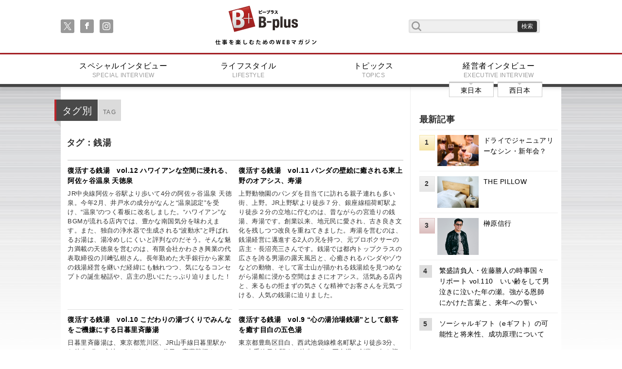

--- FILE ---
content_type: text/html;charset=UTF-8
request_url: https://www.business-plus.net/tag/?tagword=%E9%8A%AD%E6%B9%AF
body_size: 27865
content:
<!DOCTYPE html>
<html>
<head>
<meta charset="UTF-8">
<meta http-equiv="Content-Type" content="text/html; charset=utf-8">
<meta http-equiv="X-UA-Compatible" content="IE=edge">
<meta name="viewport" content="width=device-width,initial-scale=1.0">

<meta name="description" content="仕事を楽しむためのWebマガジン、B-plus（ビープラス）最前線で活躍するビジネスパーソンのために、役立つ知識や息抜きとなるライフスタイル情報を発信します。" />
<meta name="keywords" content="B-plus,ビープラス,ビジネスプラス,ビジネスコラム,ライフスタイル,経営者インタビュー,役立つ,仕事,知識,仕事が趣味,0422-72-8033" />
<link rel="apple-touch-icon" href="/_projects/bplus/img/i_os_btn.jpg" />
<link rel="shortcut icon" type="image/x-icon" href="/_projects/bplus/img/favicon.ico" />

<title>タグ別一覧 | 仕事を楽しむためのWebマガジン、B-plus（ビープラス）</title>
<link rel="stylesheet" href="/_projects/bplus/css/reset.css">
<link rel="stylesheet" href="/_projects/bplus/css/meanmenu.css">
<link rel="stylesheet" href="/_projects/bplus/css/font-awesome.min.css">
<link rel="stylesheet" href="/_projects/bplus/css/index.css">
<link rel="stylesheet" href="/_projects/bplus/css/content.css">
<link rel="stylesheet" href="/_projects/bplus/css/fluidbox.min.css"> 

<!--[if lt IE 9]>
<script src="js/html5shiv.min.js"></script>
<script src="js/respond.min.js"></script>
<![endif]-->

<script src="https://ajax.googleapis.com/ajax/libs/jquery/1.10.2/jquery.min.js"></script>
<script src="/_projects/bplus/js/jquery.meanmenu.min.js"></script>
<script src="/_projects/bplus/js/jquery.sharrre.min.js"></script>
<script src="/_projects/bplus/js/indexsetup.js"></script>
<script src="/_projects/bplus/js/jquery.fluidbox.min.js"></script> 
<!-- Google tag (gtag.js) -->
<script async src="https://www.googletagmanager.com/gtag/js?id=G-6ZRKY1TLEX"></script>
<script>
  window.dataLayer = window.dataLayer || [];
  function gtag(){dataLayer.push(arguments);}
  gtag('js', new Date());

  gtag('config', 'G-6ZRKY1TLEX');
</script></head>


<body>
<!--
<iframe src="https://www.google.com/maps/d/u/0/embed?mid=zM3P7pHxaKWU.kFfrpVsCqSjw" width="640" height="320"></iframe>
//-->
<header class="gheader">
	<div class="frame cf">
		<nav class="sns">
			<ul class="soc">
				<li><a class="soc-x" href="https://twitter.com/B_plus_jp"></a></li>
			    <li><a class="soc-facebook" href="https://www.facebook.com/Bplus.jp"></a></li>
			    <li><a class="soc-instagram" href="https://www.instagram.com/business_plus_2023/"></a></li>
			    </ul>
		</nav>
		<h1><a href="/">B+ 仕事を楽しむためのWebマガジン</a></h1>
		<form class="serachf cf" action="/search/" method="get">
			<input type="text" class="searchfield" name="searchWord" value=""/ >
			<input type="submit" value="検索" class="submitbt" />
		</form>
	</div>
	<nav class="gmenu">
		<ul class="cf">
			<li><a href="/"><img src="/_projects/bplus/img/title_small.png" alt="" /></a></li>
			<li>
				<form class="serachf cf" action="/search/" method="POST">
					<input type="text" class="searchfield" name="searchWord" value=""/>
					<input type="submit" value="検索" class="submitbt" />
				</form>
			</li>

			<li><a href="/special/" >スペシャルインタビュー<span>SPECIAL INTERVIEW</span></a></li>
			<li><a href="/lifestyle/" >ライフスタイル<span>LIFESTYLE</span></a></li>
			<li><a href="/business/" >トピックス<span>TOPICS</span></a></li>
			<li><a href="/interview/" >経営者インタビュー<span>EXECUTIVE INTERVIEW</span></a>
					<nav class="ew">
						<ul class="cf">
							<li><a href="/interview/area/?area=1">東日本</span></a></li>
							<li><a href="/interview/area/?area=2">西日本</span></a></li>
						</ul>
					</nav>
			</li>
		</ul>
	</nav>
</header><main class="cf">
	<div class="content cf">
		<div class="leftpart">
			<section class="leftsec cf">
				<div class="first cf">
				<h1 class="mec">タグ別<span>TAG</span></h1>
				</div>
				<h2 class="sec">タグ：銭湯</h2>
				
				<ul class="cf smodule m_type_07">
				<li>
						<div class="cf">
							<p>
							<a href="/business/columnist/b-plus/sentou/230531_tp0054.html">復活する銭湯　vol.12 ハワイアンな空間に浸れる、阿佐ヶ谷温泉 天徳泉</a>
							<span>JR中央線阿佐ヶ谷駅より歩いて4分の阿佐ヶ谷温泉 天徳泉。今年2月、井戸水の成分がなんと“温泉認定”を受け、“温泉”のつく看板に改名しました。“ハワイアン”なBGMが流れる店内では、豊かな南国気分を味わえます。また、独自の浄水器で生成される“波動水”と呼ばれるお湯は、湯冷めしにくいと評判なのだそう。そんな魅力満載の天徳泉を営むのは、有限会社かわさき興業の代表取締役の川﨑弘樹さん。長年勤めた大手銀行から家業の銭湯経営を継いだ経緯にも触れつつ、気になるコンセプトの誕生秘話や、店主の思いにたっぷり迫りました！</span>
							</p>
						</div>
					</li>
				<li>
						<div class="cf">
							<p>
							<a href="/business/columnist/b-plus/sentou/230308_tp0054.html">復活する銭湯　vol.11 パンダの壁絵に癒される東上野のオアシス、寿湯</a>
							<span>上野動物園のパンダを目当てに訪れる親子連れも多い街、上野。JR上野駅より徒歩７分、銀座線稲荷町駅より徒歩２分の立地に佇むのは、昔ながらの宮造りの銭湯、寿湯です。創業以来、地元民に愛され、古き良き文化を残しつつ改良を重ねてきました。寿湯を営むのは、銭湯経営に邁進する2人の兄を持つ、元プロボクサーの店主・長沼亮三さんです。銭湯では都内トップクラスの広さを誇る男湯の露天風呂と、心癒されるパンダやゾウなどの動物、そして富士山が描かれる銭湯絵を見つめながら湯船に浸かる空間はまさにオアシス。活気ある店内と、来るもの拒まずの気さくな精神でお客さんを元気づける、人気の銭湯に迫りました。</span>
							</p>
						</div>
					</li>
				<li>
						<div class="cf">
							<p>
							<a href="/business/columnist/b-plus/sentou/221221_tp0054.html">復活する銭湯　vol.10 こだわりの湯づくりでみんなをご機嫌にする日暮里斉藤湯</a>
							<span>日暮里斉藤湯は、東京都荒川区、JR山手線日暮里駅から徒歩3分の立地にあります。３代目の斉藤勝輝さんは、長年サウナ店を経営していた人物。筋金入りのサウナ好きである店主が、あえてサウナはつくらず“お風呂だけで楽しめる銭湯”にこだわり、2015年にリニューアルオープンしました。生ビールの提供やレディースデーの開催、自ら採ったゆずを使用した変わり湯「ゆず湯」など、多彩なサービスで地元民から愛されています。そんな斉藤湯を営む店主の元気の秘訣は、“銭湯を愛してやまない”という思いにありました。</span>
							</p>
						</div>
					</li>
				<li>
						<div class="cf">
							<p>
							<a href="/business/columnist/b-plus/sentou/221026_tp0054.html">復活する銭湯　vol.9 “心の湯治場銭湯”として顧客を癒す目白の五色湯</a>
							<span>東京都豊島区目白、西武池袋線椎名町駅より徒歩3分、JR山手線目白駅より徒歩10分の五色湯。創業70年を迎えた今年、9月15日にリニューアルオープンしました。それと同時に、2代目の父親から経営を受け継いだのは3代目の柳澤裕太さん。柳澤さんに、経営を受け継いだ思いや、“心の湯治場銭湯”をコンセプトとしたリニューアル時のこだわり、「五色湯」の原点の話に至るまで、じっくりお話をうかがいました。</span>
							</p>
						</div>
					</li>
				<li>
						<div class="cf">
							<p>
							<a href="/business/columnist/b-plus/sentou/220831_tp0054.html">復活する銭湯　vol.8 下町・三ノ輪のラグジュアリーな銭湯、改栄湯</a>
							<span>東京メトロ日比谷線三ノ輪駅3番出口より徒歩3分の改栄湯は、1950年の創業以来代々続いてきた下町の銭湯。2020年11月 “プチ贅沢なリゾート気分になれる” ラグジュアリーな銭湯へと大胆なリニューアルを図りました。老若男女問わず人々が訪れる人気の秘密は、4代目の翁洋平氏が前職のホテル勤めの経験を生かし、顧客のニーズに応えるサービスを展開しているところ。翁さんに、経営を継いだ経緯や今後の展望など、事業にかける思いをお聞きしました。</span>
							</p>
						</div>
					</li>
				<li>
						<div class="cf">
							<p>
							<a href="/business/columnist/b-plus/sentou/220622_tp0054.html">復活する銭湯　vol.7和テイストで落ち着く空間 健康と美肌の湯 健康浴泉</a>
							<span>総武線・大江戸線東中野駅、東西線落合駅から徒歩5分の場所にある健康と美肌の湯、健康浴泉は、2020年12月末に行われた全面改装により、再スタートしました。落ち着いた木目調の浴室には、高濃度炭酸泉、シルキーバス、ジェットバス、電気風呂、水風呂と、豊富な種類の風呂を設置し、水は軟水を使用しています。また、洗い場のシャワーにはすべて手持ちのシャワーを導入。男湯では高温のドライサウナ、女湯では肌に優しいコンフォートサウナが楽しめます。藤田進さんが3代目を担うまでの経緯や、その思いに迫りました。</span>
							</p>
						</div>
					</li>
				<li>
						<div class="cf">
							<p>
							<a href="/business/columnist/b-plus/sentou/220427_tp0054.html">復活する銭湯　vol.6渋谷の街で文化が交差する“遊び場”な銭湯、改良湯</a>
							<span>東京都渋谷区JR山手線渋谷駅・恵比寿駅から徒歩12分 の場所に佇む、大きなクジラの絵がトレードマークの改良湯。1916年に創業して以来、100年以上の歴史を持つ銭湯です。2018年12月、今井健太郎氏設計でフルリニューアルオープンを果たし、さらに今年2月には男湯にロウリュサウナ・外気スペースが新設されました。看板の通り“改良”されてゆく改良湯を経営するのは、４代目ご夫婦の大和慶子氏、伸晃氏のお二人。インタビューではこれまでの経緯を辿りながら、若者の街、渋谷・恵比寿のならではの「遊び場」としての一面を見せる、新たな銭湯の可能性に迫ることができました。</span>
							</p>
						</div>
					</li>
				<li>
						<div class="cf">
							<p>
							<a href="/business/columnist/b-plus/sentou/220330_tp0054.html">復活する銭湯　vol.5銭湯継業の専門集団ゆとなみ社を率いる、湊三次郎氏</a>
							<span>京都府を拠点に、「銭湯を日本から消さない」をモットーに、銭湯継業を手がけているゆとなみ社。この集団を率いるのが、銭湯活動家の湊三次郎氏だ。これまで、2015年5月、京都府の「サウナの梅湯」を皮切りに、滋賀県の「都湯」、「容輝湯」、京都府の「源湯」、大阪府の「みやの湯」、愛知県豊橋市の「人蔘湯」を継業し、現在6軒の廃業寸前の銭湯を復活させてきた。未経験から銭湯業界に飛び込み、銭湯継業の第一人者として活躍する湊氏にこれまでの歩みや現在の活動、そして業界に対する思いなど、じっくり話をうかがった。</span>
							</p>
						</div>
					</li>
				<li>
						<div class="cf">
							<p>
							<a href="/business/columnist/b-plus/sentou/220225_tp0054.html">復活する銭湯　vol.4下町風情漂うレトロポップな銭湯・吉野湯</a>
							<span>JR総武線平井駅南口より徒歩6分の場所に佇む吉野湯は、大正12年から代々受け継がれてきた歴史ある銭湯だ。2020年9月7日、デザイナーズ銭湯を手がける今井健太郎氏によって設計され、“レトロポップ”をコンセプトにリニューアルオープンを果たした。古き良き下町情緒が残されたモダンな施設内では、最近の銭湯では希少となった“坪庭”を眺めながら四季を感じられるのも醍醐味の一つ。インタビューでは、そんな近代的かつ昔懐かしい銭湯を運営する番頭・岡部洸樹氏に、吉野湯の歴史を辿りながら、現在に至るまでのお話をじっくりとうかがった。</span>
							</p>
						</div>
					</li>
				<li>
						<div class="cf">
							<p>
							<a href="/business/columnist/b-plus/sentou/220126_tp0054.html">復活する銭湯　vol.3十條湯・喫茶深海の廃業危機を救った手腕</a>
							<span>東京都北区十条駅から徒歩5分の場所にある十條湯は、「喫茶深海」が併設されている、珍しい銭湯だ。十條湯で番頭をしている湊研雄氏は、株式会社ゆとなみ社の出向社員として、秀でたアイデアとプロデュース力を発揮し、十條湯の運営を支えている。銭湯、そして日本の文化を残すという使命を胸に突き進む湊氏に、銭湯に住み込みで働いてきた経緯や現在の取り組み、思い、そして今後の展望をうかがった。</span>
							</p>
						</div>
					</li>
				</ul>		
				<nav class="articlefootnav">
					<ul class="cf fnav">
					<li class="active"><a href="/tag/?tagword=銭湯&page=1">1</a><li><a href="/tag/?tagword=銭湯&page=2">2</a><li class="next"><a href="/tag/?tagword=銭湯&page=2"> &gt; </a></ul>
				</nav>
				</section>
			</div>
		<div class="rightpart">
			<section class="rightsummary">
				<h1>最新記事</h1>
				<ul>
				<li>
						<span>1</span>
						<a href="/business/2601/260107_tp0001.html">
						<img src="https://www.business-plus.net/business/2601/260107_tp0001ct01.jpg" alt="ドライでジャニュアリーなシン・新年会？" title="ドライでジャニュアリーなシン・新年会？" />
						<p>ドライでジャニュアリーなシン・新年会？</p>
						</a>
					</li>
				<li>
						<span>2</span>
						<a href="/lifestyle/2601/260107s0308.html">
						<img src="https://www.business-plus.net/lifestyle/2601/260107ls0308ct.jpg" alt="" title="" />
						<p>THE PILLOW</p>
						</a>
					</li>
				<li>
						<span>3</span>
						<a href="/special/2601/sp0196html">
						<img src="https://www.business-plus.net/special/2601/sp0196ctro01.jpg" alt="ライブイベントの楽しさを伝播し 総合格闘技を100年輝くスポーツに RIZIN プロモーター　榊原信行" title="ライブイベントの楽しさを伝播し 総合格闘技を100年輝くスポーツに RIZIN プロモーター　榊原信行" />
						<p>榊原信行</p>
						</a>
					</li>
				<li>
						<span>4</span>
						<a href="/business/columnist/katsuhitosato/series02/251224_tp0008.html">
						<img src="https://www.business-plus.net/business/2512/251224_tp0008ct01.jpg" alt="繁盛請負人・佐藤勝人の時事国々リポート vol.110　いい齢をして男泣きに泣いた年の瀬。強がる恩師にかけた言葉と、来年への誓い" title="繁盛請負人・佐藤勝人の時事国々リポート vol.110　いい齢をして男泣きに泣いた年の瀬。強がる恩師にかけた言葉と、来年への誓い" />
						<p>繁盛請負人・佐藤勝人の時事国々リポート vol.110　いい齢をして男泣きに泣いた年の瀬。強がる恩師にかけた言葉と、来年への誓い</p>
						</a>
					</li>
				<li>
						<span>5</span>
						<a href="/business/2512/251203_tp0001.html">
						<img src="https://www.business-plus.net/business/2512/251203_tp0001ct01.jpg" alt="ソーシャルギフト（eギフト）の可能性と将来性、成功原理について" title="ソーシャルギフト（eギフト）の可能性と将来性、成功原理について" />
						<p>ソーシャルギフト（eギフト）の可能性と将来性、成功原理について</p>
						</a>
					</li>
				</ul>
			</section>
			<section class="rightsummary">
				<h1>話題の記事</h1>
				<ul>
				<li>
						<span>1</span>
						<a href="/business/1603/160302 tp0001.html">
						<img src="https://www.business-plus.net/business/1603/160302-tp0001_ct01.jpg" alt="" title="" />
						<p>日本に“ハイパー富裕層”は何人いる？ ～財産債務調書提出制度が狙うもの～</p>
						</a>
					</li>
				<li>
						<span>2</span>
						<a href="/special/2601/sp0196html">
						<img src="https://www.business-plus.net/special/2601/sp0196ctro01.jpg" alt="ライブイベントの楽しさを伝播し 総合格闘技を100年輝くスポーツに RIZIN プロモーター　榊原信行" title="ライブイベントの楽しさを伝播し 総合格闘技を100年輝くスポーツに RIZIN プロモーター　榊原信行" />
						<p>榊原信行</p>
						</a>
					</li>
				<li>
						<span>3</span>
						<a href="/special/2310/sp0171.html">
						<img src="https://www.business-plus.net/special/2310/sp0171ctro01.jpg" alt="女優として働けることが幸せ 憧れを持ち続け邁進する<br />女優　北香那" title="女優として働けることが幸せ 憧れを持ち続け邁進する<br />女優　北香那" />
						<p>北香那</p>
						</a>
					</li>
				<li>
						<span>4</span>
						<a href="/special/1702/sp0091.html">
						<img src="https://www.business-plus.net/special/1702/20170201sp0091_ctro01.jpg" alt="" title="" />
						<p>俳優 宇梶剛士</p>
						</a>
					</li>
				<li>
						<span>5</span>
						<a href="/special/1910/sp0123.html">
						<img src="https://www.business-plus.net/special/1910/sp0123ctro01.jpg" alt="やるしかないという気持ちで ビジネス界でも邁進する！ ガイナーレ鳥取・代表取締役GM 岡野雅行" title="やるしかないという気持ちで ビジネス界でも邁進する！ ガイナーレ鳥取・代表取締役GM 岡野雅行" />
						<p>ガイナーレ鳥取・代表取締役GM　岡野雅行</p>
						</a>
					</li>
				</ul>
			</section>
			<div>&nbsp;</div>
<!-- facebook --><iframe allow="autoplay; clipboard-write; encrypted-media; picture-in-picture; web-share" allowfullscreen="true" frameborder="0" height="317" scrolling="no" src="https://www.facebook.com/plugins/page.php?href=https%3A%2F%2Fwww.facebook.com%2FBplus.jp%2F&amp;tabs=timeline&amp;width=300&amp;height=317&amp;small_header=false&amp;adapt_container_width=true&amp;hide_cover=false&amp;show_facepile=true&amp;appId" style="border:none;overflow:hidden" width="300"></iframe><!-- twitter -->

<div>&nbsp;</div>
<iframe allowfullscreen="true" allowtransparency="true" class="twitter-follow-button twitter-follow-button-rendered" data-screen-name="B_plus_jp" frameborder="0" id="twitter-widget-0" scrolling="no" src="https://platform.twitter.com/widgets/follow_button.d7fc2fc075c61f6fa34d79a0cbbf1e34.en.html#dnt=false&amp;id=twitter-widget-0&amp;lang=en&amp;screen_name=B_plus_jp&amp;show_count=false&amp;show_screen_name=true&amp;size=m&amp;time=1654690599553" style="position: static; visibility: visible; width: 144px; height: 20px;" title="Twitter Follow Button"></iframe><script async="" src="https://platform.twitter.com/widgets.js" charset="utf-8"></script><!-- 広告1 -->

<div>&nbsp;</div>
<script async="" src="https://pagead2.googlesyndication.com/pagead/js/adsbygoogle.js?client=ca-pub-1863512582518075" crossorigin="anonymous" data-checked-head="true"></script><!-- 右下 --><ins class="adsbygoogle" data-ad-client="ca-pub-1863512582518075" data-ad-slot="4338309861" data-ad-status="filled" data-adsbygoogle-status="done" style="display:inline-block;width:300px;height:250px"><ins aria-label="Advertisement" id="aswift_1_expand" style="border: none; height: 250px; width: 300px; margin: 0px; padding: 0px; position: relative; visibility: visible; background-color: transparent; display: inline-table;" tabindex="0" title="Advertisement"><ins id="aswift_1_anchor" style="border: none; height: 250px; width: 300px; margin: 0px; padding: 0px; position: relative; visibility: visible; background-color: transparent; display: block;"><iframe allowtransparency="true" data-google-container-id="a!2" data-google-query-id="CJaT5sXpnfgCFd6I6QUd_icBzQ" data-load-complete="true" frameborder="0" height="250" hspace="0" id="aswift_1" marginheight="0" marginwidth="0" name="aswift_1" sandbox="allow-forms allow-popups allow-popups-to-escape-sandbox allow-same-origin allow-scripts allow-top-navigation-by-user-activation" scrolling="no" src="https://googleads.g.doubleclick.net/pagead/ads?client=ca-pub-1863512582518075&amp;output=html&amp;h=250&amp;slotname=4338309861&amp;adk=1370052458&amp;adf=3250911551&amp;pi=t.ma~as.4338309861&amp;w=300&amp;lmt=1654690252&amp;psa=1&amp;format=300x250&amp;url=https%3A%2F%2Fwww.business-plus.net%2Fconsole%2Fjp&amp;wgl=1&amp;uach=[base64]&amp;dt=1654688538707&amp;bpp=1&amp;bdt=177&amp;idt=55&amp;shv=r20220606&amp;mjsv=m202206020101&amp;ptt=9&amp;saldr=aa&amp;abxe=1&amp;cookie=ID%3D5cfc388755cfb2df-22f41b10d1d300cf%3AT%3D1654678773%3ART%3D1654678773%3AS%3DALNI_MaJV_XiK6BHUMXBgts8oebkbCh4Ow&amp;gpic=UID%3D0000067496841aad%3AT%3D1654678773%3ART%3D1654678773%3AS%3DALNI_MYnlE4r9D7xGWHLPCd-EpvV4oYkZA&amp;prev_fmts=0x0&amp;nras=1&amp;correlator=8282676468676&amp;frm=20&amp;pv=1&amp;ga_vid=1250405931.1513210297&amp;ga_sid=1654688539&amp;ga_hid=828502286&amp;ga_fc=1&amp;u_tz=540&amp;u_his=38&amp;u_h=1080&amp;u_w=1920&amp;u_ah=1040&amp;u_aw=1920&amp;u_cd=24&amp;u_sd=1&amp;dmc=8&amp;adx=463&amp;ady=3480&amp;biw=1540&amp;bih=851&amp;scr_x=0&amp;scr_y=92&amp;eid=44759875%2C44759926%2C44759837%2C31067629&amp;oid=2&amp;pvsid=4304010374460693&amp;pem=78&amp;tmod=94127228&amp;uas=0&amp;nvt=1&amp;ref=https%3A%2F%2Fwww.business-plus.net%2Fconsole%2Fjp&amp;eae=0&amp;fc=1920&amp;brdim=191%2C20%2C191%2C20%2C1920%2C0%2C1573%2C1028%2C1557%2C851&amp;vis=1&amp;rsz=%7C%7CeEbr%7C&amp;abl=CS&amp;pfx=0&amp;fu=0&amp;bc=31&amp;ifi=2&amp;uci=a!2&amp;btvi=1&amp;fsb=1&amp;xpc=wpu9whsxCv&amp;p=https%3A//www.business-plus.net&amp;dtd=M" style="left:0;position:absolute;top:0;border:0;width:300px;height:250px;" vspace="0" width="300" vh083xv9j=""></iframe></ins></ins><iframe id="aswift_0" style="height: 1px !important; max-height: 1px !important; max-width: 1px !important; width: 1px !important;"><iframe id="google_ads_frame0"></iframe></ins> <script>
     (adsbygoogle = window.adsbygoogle || []).push({});
</script>

<div>&nbsp;</div>
<!-- 広告2 --> <script async="" src="https://pagead2.googlesyndication.com/pagead/js/adsbygoogle.js?client=ca-pub-1863512582518075" crossorigin="anonymous" data-checked-head="true"></script> <!-- 第三レクタングル --> <ins class="adsbygoogle" data-ad-client="ca-pub-1863512582518075" data-ad-slot="3231886016" data-ad-status="filled" data-adsbygoogle-status="done" style="display:inline-block;width:300px;height:250px"><ins aria-label="Advertisement" id="aswift_2_expand" style="border: none; height: 250px; width: 300px; margin: 0px; padding: 0px; position: relative; visibility: visible; background-color: transparent; display: inline-table;" tabindex="0" title="Advertisement"><ins id="aswift_2_anchor" style="border: none; height: 250px; width: 300px; margin: 0px; padding: 0px; position: relative; visibility: visible; background-color: transparent; display: block;"><iframe allowtransparency="true" data-google-container-id="a!3" data-google-query-id="CJH-5cXpnfgCFUvAfAodl9AO8w" data-load-complete="true" frameborder="0" height="250" hspace="0" id="aswift_2" marginheight="0" marginwidth="0" name="aswift_2" sandbox="allow-forms allow-popups allow-popups-to-escape-sandbox allow-same-origin allow-scripts allow-top-navigation-by-user-activation" scrolling="no" src="https://googleads.g.doubleclick.net/pagead/ads?client=ca-pub-1863512582518075&amp;output=html&amp;h=250&amp;slotname=3231886016&amp;adk=2891066299&amp;adf=1595973115&amp;pi=t.ma~as.3231886016&amp;w=300&amp;lmt=1654690252&amp;psa=1&amp;format=300x250&amp;url=https%3A%2F%2Fwww.business-plus.net%2Fconsole%2Fjp&amp;wgl=1&amp;uach=[base64]&amp;dt=1654688538708&amp;bpp=1&amp;bdt=178&amp;idt=56&amp;shv=r20220606&amp;mjsv=m202206020101&amp;ptt=9&amp;saldr=aa&amp;abxe=1&amp;cookie=ID%3D5cfc388755cfb2df-22f41b10d1d300cf%3AT%3D1654678773%3ART%3D1654678773%3AS%3DALNI_MaJV_XiK6BHUMXBgts8oebkbCh4Ow&amp;gpic=UID%3D0000067496841aad%3AT%3D1654678773%3ART%3D1654678773%3AS%3DALNI_MYnlE4r9D7xGWHLPCd-EpvV4oYkZA&amp;prev_fmts=0x0%2C300x250&amp;nras=1&amp;correlator=8282676468676&amp;frm=20&amp;pv=1&amp;ga_vid=1250405931.1513210297&amp;ga_sid=1654688539&amp;ga_hid=828502286&amp;ga_fc=1&amp;u_tz=540&amp;u_his=38&amp;u_h=1080&amp;u_w=1920&amp;u_ah=1040&amp;u_aw=1920&amp;u_cd=24&amp;u_sd=1&amp;dmc=8&amp;adx=463&amp;ady=3753&amp;biw=1540&amp;bih=851&amp;scr_x=0&amp;scr_y=354&amp;eid=44759875%2C44759926%2C44759837%2C31067629&amp;oid=2&amp;pvsid=4304010374460693&amp;pem=78&amp;tmod=94127228&amp;uas=0&amp;nvt=1&amp;ref=https%3A%2F%2Fwww.business-plus.net%2Fconsole%2Fjp&amp;eae=0&amp;fc=1920&amp;brdim=191%2C20%2C191%2C20%2C1920%2C0%2C1573%2C1028%2C1557%2C851&amp;vis=1&amp;rsz=%7C%7CeEbr%7C&amp;abl=CS&amp;pfx=0&amp;fu=0&amp;bc=31&amp;ifi=3&amp;uci=a!3&amp;btvi=2&amp;fsb=1&amp;xpc=hKma7DKS60&amp;p=https%3A//www.business-plus.net&amp;dtd=M" style="left:0;position:absolute;top:0;border:0;width:300px;height:250px;" vspace="0" width="300" vh083xv9j=""></iframe></ins></ins></ins> <script>
     (adsbygoogle = window.adsbygoogle || []).push({});
</script>

<div>&nbsp;</div>
<!-- 広告3 Yield one--> <script type="text/javascript"><!--
google_ad_client = "ca-pub-1863512582518075";
/* 右下 */
google_ad_slot = "4338309861";
google_ad_width = 300;
google_ad_height = 250;
//-->
</script>
<script type="text/javascript" src="http://pagead2.googlesyndication.com/pagead/show_ads.js">
</script>

<div>&nbsp;</div></div>
	</div>
</main>
<footer class="cf gfooter">
<div class="scbt"><a href="#">戻る</a></div>
<nav class="footernav">
	<ul class="cf">
		<li><a href="/">トップページ</a></li>
		<li><a href="/company/">会社概要</a></li>
		<li><a href="/sitemap.html">サイトマップ</a></li>
		<li><a href="/contact/">お問い合わせ</a></li>
	</ul>
</nav>
<div class="ftsec">
	<small>
		<a href="/"><img src="/_projects/bplus/img/title.png" /></a><br />
		Copyright(c) 2026 B-plus. All Rights Reserved.
	</small>

	</div>
</footer>

</body>
</html>

--- FILE ---
content_type: text/html; charset=utf-8
request_url: https://platform.twitter.com/widgets/follow_button.d7fc2fc075c61f6fa34d79a0cbbf1e34.en.html
body_size: 13217
content:
<!DOCTYPE html>
<html data-scribe="page:button">
<head>
  <meta charset="utf-8">
  <title>Twitter Follow Button</title>
  <base target="_blank">
  <link rel="dns-prefetch" href="//twitter.com">
  <link rel="profile" href="http://microformats.org/profile/hcard">
  <style type="text/css">html{margin:0;padding:0;font:normal normal normal 12px/18px 'Helvetica Neue',Arial,sans-serif;color:#333;-webkit-user-select:none;-ms-user-select:none;-moz-user-select:none;user-select:none}body{margin:0;padding:0;background:0 0}a{outline:0;text-decoration:none}body.rtl{direction:rtl}#widget{display:inline-block;white-space:nowrap;overflow:hidden;text-align:left}#count,.btn,.btn .label,.btn-o,.count-o{display:inline-block;vertical-align:top;zoom:1}.btn-o{max-width:100%}.btn{position:relative;height:20px;box-sizing:border-box;padding:1px 12px 1px 12px;background-color:#1d9bf0;color:#fff;border-radius:9999px;font-weight:500;cursor:pointer}.rtl .btn{padding:1px 12px 1px 12px}.btn:active,.btn:focus,.btn:hover{background-color:#0c7abf}.btn:active{box-shadow:inset 0 3px 5px rgba(0,0,0,.1)}.xl .btn:active{box-shadow:inset 0 3px 7px rgba(0,0,0,.1)}.btn i{position:relative;top:2px;display:inline-block;width:14px;height:14px;background:transparent 0 0 no-repeat;background-image:url(data:image/svg+xml,%3Csvg%20xmlns%3D%22http%3A%2F%2Fwww.w3.org%2F2000%2Fsvg%22%20viewBox%3D%220%200%2072%2072%22%3E%3Cpath%20fill%3D%22none%22%20d%3D%22M0%200h72v72H0z%22%2F%3E%3Cpath%20class%3D%22icon%22%20fill%3D%22%23fff%22%20d%3D%22M68.812%2015.14c-2.348%201.04-4.87%201.744-7.52%202.06%202.704-1.62%204.78-4.186%205.757-7.243-2.53%201.5-5.33%202.592-8.314%203.176C56.35%2010.59%2052.948%209%2049.182%209c-7.23%200-13.092%205.86-13.092%2013.093%200%201.026.118%202.02.338%202.98C25.543%2024.527%2015.9%2019.318%209.44%2011.396c-1.125%201.936-1.77%204.184-1.77%206.58%200%204.543%202.312%208.552%205.824%2010.9-2.146-.07-4.165-.658-5.93-1.64-.002.056-.002.11-.002.163%200%206.345%204.513%2011.638%2010.504%2012.84-1.1.298-2.256.457-3.45.457-.845%200-1.666-.078-2.464-.23%201.667%205.2%206.5%208.985%2012.23%209.09-4.482%203.51-10.13%205.605-16.26%205.605-1.055%200-2.096-.06-3.122-.184%205.794%203.717%2012.676%205.882%2020.067%205.882%2024.083%200%2037.25-19.95%2037.25-37.25%200-.565-.013-1.133-.038-1.693%202.558-1.847%204.778-4.15%206.532-6.774z%22%2F%3E%3C%2Fsvg%3E)}.btn .label{margin-left:3px;white-space:nowrap}.btn .label b{font-weight:500;white-space:nowrap}.rtl .btn .label{margin-right:3px}.rtl .btn .label b{display:inline-block;direction:ltr}.xl{font-size:13px;line-height:26px}.xl .btn{height:28px;border-radius:9999px;padding:1px 12px 1px 12px}.rtl.xl .btn{padding:1px 12px 1px 12px}.xl .btn i{top:4px;height:18px;width:18px}.xl .btn .label{margin-left:4px}.rtl.xl .btn .label{margin-right:4px}.aria{position:absolute;left:-999em}.rtl .aria{left:auto;right:-999em}.count-o{position:relative;background:#fff;border:#829aab solid 1px;border-radius:4px;visibility:hidden;min-height:18px;min-width:15px;text-align:center}#count{white-space:nowrap;color:#292f33}#count:focus,#count:hover{color:#333;text-decoration:underline}.ncount .count-o{display:none}.count-ready .count-o{visibility:visible}.count-o i,.count-o u{position:absolute;zoom:1;line-height:0;width:0;height:0;left:0;top:50%;margin:-4px 0 0 -4px;border:4px transparent solid;border-right-color:#829aab;border-left:0}.count-o u{margin-left:-3px;border-right-color:#fff}.rtl .count-o i,.rtl .count-o u{left:auto;right:0;margin:-4px -4px 0 0;border:4px transparent solid;border-left-color:#829aab;border-right:0}.rtl .count-o u{margin-right:-3px;border-left-color:#fff}.hcount .count-o{margin:0 0 0 5px}.hcount.rtl .count-o{margin:0 5px 0 0}.hcount #count{padding:0 8px}.xl .count-o{font-size:11px;border-radius:4px}.xl.hcount .count-o{margin:0 0 0 6px}.xl.rtl.hcount .count-o{margin:0 6px 0 0}.xl.hcount .count-o i,.xl.hcount .count-o u{margin:-5px 0 0 -5px;border-width:5px 5px 5px 0}.xl.hcount .count-o u{margin-left:-4px}.xl.rtl.hcount .count-o i,.xl.rtl.hcount .count-o u{margin:-5px -5px 0 0;border-width:5px 0 5px 5px}.xl.rtl.hcount .count-o u{margin-right:-4px}.xl #count{padding:0 8px}</style>
</head>
<body data-scribe="section:follow">
<div id="widget">
  <div class="btn-o" contextmenu="menu" data-scribe="component:button"><a id="follow-button" class="btn"><i></i><span class="label" id="l">Follow</span></a></div><div class="count-o" id="c" data-scribe="component:count"><i></i><u></u><a id="count" class="note"></a></div>
</div>
<div style="display:none">
  <menu type="context" id="menu" data-scribe="component:contextmenu">
    <menuitem id="m-follow" label="Follow user"></menuitem>
    <menuitem id="m-profile" label="View user on Twitter"></menuitem>
    <menuitem id="m-tweet" label="Send Tweet to user"></menuitem>
  </menu>
</div>
<script type="text/javascript">/* eslint-disable */

window.__twttr = window.__twttr || {};
/* by pass jshint unicode warning for translations */
var i18n = {};
window._ = function (s, reps) {
  s = (__twttr.lang && i18n[__twttr.lang] && i18n[__twttr.lang][s]) || s;
  if (!reps) return s;
  return s.replace(/\%\{([a-z0-9_]+)\}/gi, function (m, k) {
    return reps[k] || m;
  });
};
</script>
<script type="text/javascript">Function&&Function.prototype&&Function.prototype.bind&&(/(MSIE ([6789]|10|11))|Trident/.test(navigator.userAgent)||function(t){var e={};function n(r){if(e[r])return e[r].exports;var i=e[r]={i:r,l:!1,exports:{}};return t[r].call(i.exports,i,i.exports,n),i.l=!0,i.exports}n.m=t,n.c=e,n.d=function(t,e,r){n.o(t,e)||Object.defineProperty(t,e,{enumerable:!0,get:r})},n.r=function(t){"undefined"!=typeof Symbol&&Symbol.toStringTag&&Object.defineProperty(t,Symbol.toStringTag,{value:"Module"}),Object.defineProperty(t,"__esModule",{value:!0})},n.t=function(t,e){if(1&e&&(t=n(t)),8&e)return t;if(4&e&&"object"==typeof t&&t&&t.__esModule)return t;var r=Object.create(null);if(n.r(r),Object.defineProperty(r,"default",{enumerable:!0,value:t}),2&e&&"string"!=typeof t)for(var i in t)n.d(r,i,function(e){return t[e]}.bind(null,i));return r},n.n=function(t){var e=t&&t.__esModule?function(){return t.default}:function(){return t};return n.d(e,"a",e),e},n.o=function(t,e){return Object.prototype.hasOwnProperty.call(t,e)},n.p="https://platform.twitter.com/",n(n.s=106)}([,,function(t,e,n){var r=n(3);function i(t,e){var n;for(n in t)t.hasOwnProperty&&!t.hasOwnProperty(n)||e(n,t[n]);return t}function o(t){return{}.toString.call(t).match(/\s([a-zA-Z]+)/)[1].toLowerCase()}function s(t){return t===Object(t)}function u(t){var e;if(!s(t))return!1;if(Object.keys)return!Object.keys(t).length;for(e in t)if(t.hasOwnProperty(e))return!1;return!0}function c(t){return t?Array.prototype.slice.call(t):[]}t.exports={aug:function(t){return c(arguments).slice(1).forEach(function(e){i(e,function(e,n){t[e]=n})}),t},async:function(t,e){r.setTimeout(function(){t.call(e||null)},0)},compact:function t(e){return i(e,function(n,r){s(r)&&(t(r),u(r)&&delete e[n]),void 0!==r&&null!==r&&""!==r||delete e[n]}),e},contains:function(t,e){return!(!t||!t.indexOf)&&t.indexOf(e)>-1},forIn:i,isObject:s,isEmptyObject:u,toType:o,isType:function(t,e){return t==o(e)},toRealArray:c}},function(t,e){t.exports=window},,function(t,e){t.exports=location},function(t,e){t.exports=document},,function(t,e,n){var r=n(12),i=n(2);function o(t){return encodeURIComponent(t).replace(/\+/g,"%2B").replace(/'/g,"%27")}function s(t){return decodeURIComponent(t)}function u(t){var e=[];return i.forIn(t,function(t,n){var s=o(t);i.isType("array",n)||(n=[n]),n.forEach(function(t){r.hasValue(t)&&e.push(s+"="+o(t))})}),e.sort().join("&")}function c(t){var e={};return t?(t.split("&").forEach(function(t){var n=t.split("="),r=s(n[0]),o=s(n[1]);if(2==n.length){if(!i.isType("array",e[r]))return r in e?(e[r]=[e[r]],void e[r].push(o)):void(e[r]=o);e[r].push(o)}}),e):{}}t.exports={url:function(t,e){return u(e).length>0?i.contains(t,"?")?t+"&"+u(e):t+"?"+u(e):t},decodeURL:function(t){var e=t&&t.split("?");return 2==e.length?c(e[1]):{}},decode:c,encode:u,encodePart:o,decodePart:s}},,function(t,e,n){var r=n(6),i=n(22),o=n(3),s=n(2),u=i.userAgent;function c(t){return/(Trident|MSIE|Edge[/ ]?\d)/.test(t=t||u)}t.exports={retina:function(t){return(t=t||o).devicePixelRatio?t.devicePixelRatio>=1.5:!!t.matchMedia&&t.matchMedia("only screen and (min-resolution: 144dpi)").matches},anyIE:c,ie9:function(t){return/MSIE 9/.test(t=t||u)},ie10:function(t){return/MSIE 10/.test(t=t||u)},ios:function(t){return/(iPad|iPhone|iPod)/.test(t=t||u)},android:function(t){return/^Mozilla\/5\.0 \(Linux; (U; )?Android/.test(t=t||u)},canPostMessage:function(t,e){return t=t||o,e=e||u,t.postMessage&&!(c(e)&&t.opener)},touch:function(t,e,n){return t=t||o,e=e||i,n=n||u,"ontouchstart"in t||/Opera Mini/.test(n)||e.msMaxTouchPoints>0},cssTransitions:function(){var t=r.body.style;return void 0!==t.transition||void 0!==t.webkitTransition||void 0!==t.mozTransition||void 0!==t.oTransition||void 0!==t.msTransition},hasPromiseSupport:function(){return!!(o.Promise&&o.Promise.resolve&&o.Promise.reject&&o.Promise.all&&o.Promise.race&&(new o.Promise(function(e){t=e}),s.isType("function",t)));var t},hasIntersectionObserverSupport:function(){return!!o.IntersectionObserver},hasPerformanceInformation:function(){return o.performance&&o.performance.getEntriesByType}}},,function(t,e,n){var r=n(2),i=[!0,1,"1","on","ON","true","TRUE","yes","YES"],o=[!1,0,"0","off","OFF","false","FALSE","no","NO"];function s(t){return void 0!==t&&null!==t&&""!==t}function u(t){return a(t)&&t%1==0}function c(t){return a(t)&&!u(t)}function a(t){return s(t)&&!isNaN(t)}function f(t){return r.contains(o,t)}function l(t){return r.contains(i,t)}t.exports={hasValue:s,isInt:u,isFloat:c,isNumber:a,isString:function(t){return"string"===r.toType(t)},isArray:function(t){return s(t)&&"array"==r.toType(t)},isTruthValue:l,isFalseValue:f,asInt:function(t){if(u(t))return parseInt(t,10)},asFloat:function(t){if(c(t))return t},asNumber:function(t){if(a(t))return t},asBoolean:function(t){return!(!s(t)||!l(t)&&(f(t)||!t))}}},function(t,e,n){var r=n(3),i=n(10),o=n(23);i.hasPromiseSupport()||(r.Promise=o),t.exports=r.Promise},function(t,e,n){var r=n(8),i=/(?:^|(?:https?:)?\/\/(?:www\.)?twitter\.com(?::\d+)?(?:\/intent\/(?:follow|user)\/?\?screen_name=|(?:\/#!)?\/))@?([\w]+)(?:\?|&|$)/i,o=/(?:^|(?:https?:)?\/\/(?:www\.)?twitter\.com(?::\d+)?\/(?:#!\/)?[\w_]+\/status(?:es)?\/)(\d+)/i,s=/^http(s?):\/\/(\w+\.)*twitter\.com([:/]|$)/i,u=/^http(s?):\/\/(ton|pbs)\.twimg\.com/,c=/^#?([^.,<>!\s/#\-()'"]+)$/,a=/twitter\.com(?::\d{2,4})?\/intent\/(\w+)/,f=/^https?:\/\/(?:www\.)?twitter\.com\/\w+\/timelines\/(\d+)/i,l=/^https?:\/\/(?:www\.)?twitter\.com\/i\/moments\/(\d+)/i,p=/^https?:\/\/(?:www\.)?twitter\.com\/(\w+)\/(?:likes|favorites)/i,d=/^https?:\/\/(?:www\.)?twitter\.com\/(\w+)\/lists\/([\w-%]+)/i,h=/^https?:\/\/(?:www\.)?twitter\.com\/i\/live\/(\d+)/i,g=/^https?:\/\/syndication\.twitter\.com\/settings/i,m=/^https?:\/\/(localhost|platform)\.twitter\.com(?::\d+)?\/widgets\/widget_iframe\.(.+)/i,v=/^https?:\/\/(?:www\.)?twitter\.com\/search\?q=(\w+)/i;function w(t){return"string"==typeof t&&i.test(t)&&RegExp.$1.length<=20}function y(t){if(w(t))return RegExp.$1}function _(t,e){var n=r.decodeURL(t);if(e=e||!1,n.screen_name=y(t),n.screen_name)return r.url("https://twitter.com/intent/"+(e?"follow":"user"),n)}function b(t){return"string"==typeof t&&c.test(t)}function E(t){return"string"==typeof t&&o.test(t)}t.exports={isHashTag:b,hashTag:function(t,e){if(e=void 0===e||e,b(t))return(e?"#":"")+RegExp.$1},isScreenName:w,screenName:y,isStatus:E,status:function(t){return E(t)&&RegExp.$1},intentForProfileURL:_,intentForFollowURL:function(t){return _(t,!0)},isTwitterURL:function(t){return s.test(t)},isTwimgURL:function(t){return u.test(t)},isIntentURL:function(t){return a.test(t)},isSettingsURL:function(t){return g.test(t)},isWidgetIframeURL:function(t){return m.test(t)},isSearchUrl:function(t){return v.test(t)},regexen:{profile:i},momentId:function(t){return l.test(t)&&RegExp.$1},collectionId:function(t){return f.test(t)&&RegExp.$1},intentType:function(t){return a.test(t)&&RegExp.$1},likesScreenName:function(t){return p.test(t)&&RegExp.$1},listScreenNameAndSlug:function(t){var e,n,r;if(d.test(t)){e=RegExp.$1,n=RegExp.$2;try{r=decodeURIComponent(n)}catch(t){}return{ownerScreenName:e,slug:r||n}}return!1},eventId:function(t){return h.test(t)&&RegExp.$1}}},function(t,e,n){var r=n(3).JSON;t.exports={stringify:r.stringify||r.encode,parse:r.parse||r.decode}},,function(t,e,n){var r=n(6),i=n(5),o=n(39),s=n(41),u=n(12),c=n(42),a=!1,f=/https?:\/\/([^/]+).*/i;t.exports={setOn:function(){a=!0},enabled:function(t,e){return!!(a||u.asBoolean(c.val("dnt"))||s.isUrlSensitive(e||i.host)||o.isFramed()&&s.isUrlSensitive(o.rootDocumentLocation())||(t=f.test(t||r.referrer)&&RegExp.$1)&&s.isUrlSensitive(t))}}},function(t,e,n){var r=n(50);t.exports=new r("__twttr")},,,,function(t,e){t.exports=navigator},function(t,e,n){
/*!
 * @overview es6-promise - a tiny implementation of Promises/A+.
 * @copyright Copyright (c) 2014 Yehuda Katz, Tom Dale, Stefan Penner and contributors (Conversion to ES6 API by Jake Archibald)
 * @license   Licensed under MIT license
 *            See https://raw.githubusercontent.com/stefanpenner/es6-promise/master/LICENSE
 * @version   v4.2.5+7f2b526d
 */var r;r=function(){"use strict";function t(t){return"function"==typeof t}var e=Array.isArray?Array.isArray:function(t){return"[object Array]"===Object.prototype.toString.call(t)},n=0,r=void 0,i=void 0,o=function(t,e){p[n]=t,p[n+1]=e,2===(n+=2)&&(i?i(d):w())},s="undefined"!=typeof window?window:void 0,u=s||{},c=u.MutationObserver||u.WebKitMutationObserver,a="undefined"==typeof self&&"undefined"!=typeof process&&"[object process]"==={}.toString.call(process),f="undefined"!=typeof Uint8ClampedArray&&"undefined"!=typeof importScripts&&"undefined"!=typeof MessageChannel;function l(){var t=setTimeout;return function(){return t(d,1)}}var p=new Array(1e3);function d(){for(var t=0;t<n;t+=2)(0,p[t])(p[t+1]),p[t]=void 0,p[t+1]=void 0;n=0}var h,g,m,v,w=void 0;function y(t,e){var n=this,r=new this.constructor(E);void 0===r[b]&&F(r);var i=n._state;if(i){var s=arguments[i-1];o(function(){return C(i,r,s,n._result)})}else A(n,r,t,e);return r}function _(t){if(t&&"object"==typeof t&&t.constructor===this)return t;var e=new this(E);return S(e,t),e}a?w=function(){return process.nextTick(d)}:c?(g=0,m=new c(d),v=document.createTextNode(""),m.observe(v,{characterData:!0}),w=function(){v.data=g=++g%2}):f?((h=new MessageChannel).port1.onmessage=d,w=function(){return h.port2.postMessage(0)}):w=void 0===s?function(){try{var t=Function("return this")().require("vertx");return void 0!==(r=t.runOnLoop||t.runOnContext)?function(){r(d)}:l()}catch(t){return l()}}():l();var b=Math.random().toString(36).substring(2);function E(){}var T=void 0,x=1,R=2,O={error:null};function I(t){try{return t.then}catch(t){return O.error=t,O}}function L(e,n,r){n.constructor===e.constructor&&r===y&&n.constructor.resolve===_?function(t,e){e._state===x?P(t,e._result):e._state===R?j(t,e._result):A(e,void 0,function(e){return S(t,e)},function(e){return j(t,e)})}(e,n):r===O?(j(e,O.error),O.error=null):void 0===r?P(e,n):t(r)?function(t,e,n){o(function(t){var r=!1,i=function(t,e,n,r){try{t.call(e,n,r)}catch(t){return t}}(n,e,function(n){r||(r=!0,e!==n?S(t,n):P(t,n))},function(e){r||(r=!0,j(t,e))},t._label);!r&&i&&(r=!0,j(t,i))},t)}(e,n,r):P(e,n)}function S(t,e){var n,r;t===e?j(t,new TypeError("You cannot resolve a promise with itself")):(r=typeof(n=e),null===n||"object"!==r&&"function"!==r?P(t,e):L(t,e,I(e)))}function N(t){t._onerror&&t._onerror(t._result),U(t)}function P(t,e){t._state===T&&(t._result=e,t._state=x,0!==t._subscribers.length&&o(U,t))}function j(t,e){t._state===T&&(t._state=R,t._result=e,o(N,t))}function A(t,e,n,r){var i=t._subscribers,s=i.length;t._onerror=null,i[s]=e,i[s+x]=n,i[s+R]=r,0===s&&t._state&&o(U,t)}function U(t){var e=t._subscribers,n=t._state;if(0!==e.length){for(var r=void 0,i=void 0,o=t._result,s=0;s<e.length;s+=3)r=e[s],i=e[s+n],r?C(n,r,i,o):i(o);t._subscribers.length=0}}function C(e,n,r,i){var o=t(r),s=void 0,u=void 0,c=void 0,a=void 0;if(o){if((s=function(t,e){try{return t(e)}catch(t){return O.error=t,O}}(r,i))===O?(a=!0,u=s.error,s.error=null):c=!0,n===s)return void j(n,new TypeError("A promises callback cannot return that same promise."))}else s=i,c=!0;n._state!==T||(o&&c?S(n,s):a?j(n,u):e===x?P(n,s):e===R&&j(n,s))}var M=0;function F(t){t[b]=M++,t._state=void 0,t._result=void 0,t._subscribers=[]}var k=function(){function t(t,n){this._instanceConstructor=t,this.promise=new t(E),this.promise[b]||F(this.promise),e(n)?(this.length=n.length,this._remaining=n.length,this._result=new Array(this.length),0===this.length?P(this.promise,this._result):(this.length=this.length||0,this._enumerate(n),0===this._remaining&&P(this.promise,this._result))):j(this.promise,new Error("Array Methods must be provided an Array"))}return t.prototype._enumerate=function(t){for(var e=0;this._state===T&&e<t.length;e++)this._eachEntry(t[e],e)},t.prototype._eachEntry=function(t,e){var n=this._instanceConstructor,r=n.resolve;if(r===_){var i=I(t);if(i===y&&t._state!==T)this._settledAt(t._state,e,t._result);else if("function"!=typeof i)this._remaining--,this._result[e]=t;else if(n===D){var o=new n(E);L(o,t,i),this._willSettleAt(o,e)}else this._willSettleAt(new n(function(e){return e(t)}),e)}else this._willSettleAt(r(t),e)},t.prototype._settledAt=function(t,e,n){var r=this.promise;r._state===T&&(this._remaining--,t===R?j(r,n):this._result[e]=n),0===this._remaining&&P(r,this._result)},t.prototype._willSettleAt=function(t,e){var n=this;A(t,void 0,function(t){return n._settledAt(x,e,t)},function(t){return n._settledAt(R,e,t)})},t}(),D=function(){function e(t){this[b]=M++,this._result=this._state=void 0,this._subscribers=[],E!==t&&("function"!=typeof t&&function(){throw new TypeError("You must pass a resolver function as the first argument to the promise constructor")}(),this instanceof e?function(t,e){try{e(function(e){S(t,e)},function(e){j(t,e)})}catch(e){j(t,e)}}(this,t):function(){throw new TypeError("Failed to construct 'Promise': Please use the 'new' operator, this object constructor cannot be called as a function.")}())}return e.prototype.catch=function(t){return this.then(null,t)},e.prototype.finally=function(e){var n=this.constructor;return t(e)?this.then(function(t){return n.resolve(e()).then(function(){return t})},function(t){return n.resolve(e()).then(function(){throw t})}):this.then(e,e)},e}();return D.prototype.then=y,D.all=function(t){return new k(this,t).promise},D.race=function(t){var n=this;return e(t)?new n(function(e,r){for(var i=t.length,o=0;o<i;o++)n.resolve(t[o]).then(e,r)}):new n(function(t,e){return e(new TypeError("You must pass an array to race."))})},D.resolve=_,D.reject=function(t){var e=new this(E);return j(e,t),e},D._setScheduler=function(t){i=t},D._setAsap=function(t){o=t},D._asap=o,D.polyfill=function(){var t=void 0;if("undefined"!=typeof global)t=global;else if("undefined"!=typeof self)t=self;else try{t=Function("return this")()}catch(t){throw new Error("polyfill failed because global object is unavailable in this environment")}var e=t.Promise;if(e){var n=null;try{n=Object.prototype.toString.call(e.resolve())}catch(t){}if("[object Promise]"===n&&!e.cast)return}t.Promise=D},D.Promise=D,D},t.exports=r()},function(t,e,n){var r=n(13);t.exports=function(){var t=this;this.promise=new r(function(e,n){t.resolve=e,t.reject=n})}},,,,,,,,,,,,,function(t,e,n){var r,i,o,s=n(8);r=function(t){var e=t.search.substr(1);return s.decode(e)},i=function(t){var e=t.href,n=e.indexOf("#"),r=n<0?"":e.substring(n+1);return s.decode(r)},o=function(t){var e,n={},o=r(t),s=i(t);for(e in o)o.hasOwnProperty(e)&&(n[e]=o[e]);for(e in s)s.hasOwnProperty(e)&&(n[e]=s[e]);return n},t.exports={combined:o,fromQuery:r,fromFragment:i}},function(t,e,n){var r=n(17),i=n(43),o=n(8),s=n(45),u=n(2),c=n(18).get("scribeCallback"),a=2083,f=[],l=o.url(s.CLIENT_EVENT_ENDPOINT,{dnt:0,l:""}),p=encodeURIComponent(l).length;function d(t,e,n,r,i){var o=!u.isObject(t),a=!!e&&!u.isObject(e);o||a||(c&&c(arguments),h(s.formatClientEventNamespace(t),s.formatClientEventData(e,n,r),s.CLIENT_EVENT_ENDPOINT,i))}function h(t,e,n,r){var c;n&&u.isObject(t)&&u.isObject(e)&&(i.log(t,e),c=s.flattenClientEventPayload(t,e),r=u.aug({},r,{l:s.stringify(c)}),c.dnt&&(r.dnt=1),w(o.url(n,r)))}function g(t,e,n,r){var i=!u.isObject(t),o=!!e&&!u.isObject(e);if(!i&&!o)return m(s.flattenClientEventPayload(s.formatClientEventNamespace(t),s.formatClientEventData(e,n,r)))}function m(t){return f.push(t),f}function v(t){return encodeURIComponent(t).length+3}function w(t){return(new Image).src=t}t.exports={canFlushOneItem:function(t){var e=v(s.stringify(t));return p+e<a},_enqueueRawObject:m,scribe:h,clientEvent:d,clientEvent2:function(t,e,n){return d(t,e,n,2)},enqueueClientEvent:g,flushClientEvents:function(){var t;return f.length>1&&g({page:"widgets_js",component:"scribe_pixel",action:"batch_log"},{}),t=f,f=[],t.reduce(function(e,n,r){var i=e.length,o=i&&e[i-1];return r+1==t.length&&n.event_namespace&&"batch_log"==n.event_namespace.action&&(n.message=["entries:"+r,"requests:"+i].join("/")),function t(e){return Array.isArray(e)||(e=[e]),e.reduce(function(e,n){var r,i=s.stringify(n),o=v(i);return p+o<a?e=e.concat(i):(r=s.splitLogEntry(n)).length>1&&(e=e.concat(t(r))),e},[])}(n).forEach(function(t){var n=v(t);(!o||o.urlLength+n>a)&&(o={urlLength:p,items:[]},e.push(o)),o.urlLength+=n,o.items.push(t)}),e},[]).map(function(t){var e={l:t.items};return r.enabled()&&(e.dnt=1),w(o.url(s.CLIENT_EVENT_ENDPOINT,e))})},interaction:function(t,e,n,r){var i=s.extractTermsFromDOM(t.target||t.srcElement);i.action=r||"click",d(i,e,n)}}},function(t,e,n){var r=n(5),i=n(40),o=n(2),s=i.getCanonicalURL()||r.href,u=s;t.exports={isFramed:function(){return s!==u},rootDocumentLocation:function(t){return t&&o.isType("string",t)&&(s=t),s},currentDocumentLocation:function(){return u}}},function(t,e,n){var r=n(6),i=n(5),o=n(14);function s(t,e){var n,r;return e=e||i,/^https?:\/\//.test(t)?t:/^\/\//.test(t)?e.protocol+t:(n=e.host+(e.port.length?":"+e.port:""),0!==t.indexOf("/")&&((r=e.pathname.split("/")).pop(),r.push(t),t="/"+r.join("/")),[e.protocol,"//",n,t].join(""))}t.exports={absolutize:s,getCanonicalURL:function(){for(var t,e=r.getElementsByTagName("link"),n=0;e[n];n++)if("canonical"==(t=e[n]).rel)return s(t.href)},getScreenNameFromPage:function(){for(var t,e,n,i=[r.getElementsByTagName("a"),r.getElementsByTagName("link")],s=0,u=0,c=/\bme\b/;t=i[s];s++)for(u=0;e=t[u];u++)if(c.test(e.rel)&&(n=o.screenName(e.href)))return n}}},function(t,e,n){var r=n(5),i=/^[^#?]*\.(gov|mil)(:\d+)?([#?].*)?$/i,o={};function s(t){return t in o?o[t]:o[t]=i.test(t)}t.exports={isUrlSensitive:s,isHostPageSensitive:function(){return s(r.host)}}},function(t,e,n){var r,i=n(6);function o(t){var e,n,o,s=0;for(r={},e=(t=t||i).getElementsByTagName("meta");e[s];s++){if(n=e[s],/^twitter:/.test(n.getAttribute("name")))o=n.getAttribute("name").replace(/^twitter:/,"");else{if(!/^twitter:/.test(n.getAttribute("property")))continue;o=n.getAttribute("property").replace(/^twitter:/,"")}r[o]=n.getAttribute("content")||n.getAttribute("value")}}o(),t.exports={init:o,val:function(t){return r[t]}}},function(t,e,n){n(44),t.exports={log:function(t,e){}}},function(t,e,n){var r=n(5),i=n(3),o=n(2),s={},u=o.contains(r.href,"tw_debug=true");function c(){}function a(){}function f(){return i.performance&&+i.performance.now()||+new Date}function l(t,e){if(i.console&&i.console[t])switch(e.length){case 1:i.console[t](e[0]);break;case 2:i.console[t](e[0],e[1]);break;case 3:i.console[t](e[0],e[1],e[2]);break;case 4:i.console[t](e[0],e[1],e[2],e[3]);break;case 5:i.console[t](e[0],e[1],e[2],e[3],e[4]);break;default:0!==e.length&&i.console.warn&&i.console.warn("too many params passed to logger."+t)}}t.exports={devError:c,devInfo:a,devObject:function(t,e){},publicError:function(){l("error",o.toRealArray(arguments))},publicLog:function(){l("info",o.toRealArray(arguments))},publicWarn:function(){l("warn",o.toRealArray(arguments))},time:function(t){u&&(s[t]=f())},timeEnd:function(t){u&&s[t]&&(f(),s[t])}}},function(t,e,n){var r=n(46),i=n(6),o=n(17),s=n(47),u=n(49),c=n(15),a=n(18),f=n(14),l=n(2),p=1,d=r.version,h=a.get("clientEventEndpoint")||"https://syndication.twitter.com/i/jot";function g(t){return l.aug({client:"tfw"},t||{})}function m(t,e,n){return e=e||{},l.aug({},e,{_category_:t,triggered_on:e.triggered_on||+new Date,dnt:o.enabled(n)})}t.exports={extractTermsFromDOM:function t(e,n){var r;return n=n||{},e&&e.nodeType===Node.ELEMENT_NODE?((r=e.getAttribute("data-scribe"))&&r.split(" ").forEach(function(t){var e=t.trim().split(":"),r=e[0],i=e[1];r&&i&&!n[r]&&(n[r]=i)}),t(e.parentNode,n)):n},clickEventElement:function(t){var e=s.closest("[data-expanded-url]",t),n=e&&e.getAttribute("data-expanded-url");return n&&f.isTwitterURL(n)?"twitter_url":"url"},flattenClientEventPayload:function(t,e){return l.aug({},e,{event_namespace:t})},formatGenericEventData:m,formatClientEventData:function(t,e,n){var r=t&&t.widget_origin||i.referrer;return(t=m("tfw_client_event",t,r)).client_version=d,t.format_version=void 0!==n?n:1,e||(t.widget_origin=r),t},formatClientEventNamespace:g,formatHorizonTweetData:function(t){var e={item_ids:[],item_details:{}};return e.item_ids.push(t),e.item_details[t]={item_type:u.TWEET},e},formatTweetAssociation:function(t,e){var n={};return(e=e||{}).association_namespace=g(t),n[p]=e,n},noticeSeen:function(t){return"notice"===t.element&&"seen"===t.action},splitLogEntry:function(t){var e,n,r,i,o;return t.item_ids&&t.item_ids.length>1?(e=Math.floor(t.item_ids.length/2),n=t.item_ids.slice(0,e),r={},i=t.item_ids.slice(e),o={},n.forEach(function(e){r[e]=t.item_details[e]}),i.forEach(function(e){o[e]=t.item_details[e]}),[l.aug({},t,{item_ids:n,item_details:r}),l.aug({},t,{item_ids:i,item_details:o})]):[t]},stringify:function(t){var e,n=Array.prototype.toJSON;return delete Array.prototype.toJSON,e=c.stringify(t),n&&(Array.prototype.toJSON=n),e},CLIENT_EVENT_ENDPOINT:h,RUFOUS_REDIRECT:"https://platform.twitter.com/jot.html"}},function(t){t.exports={version:"b45a03c79d4c1:1654150928467"}},function(t,e,n){var r=n(2),i=n(48);t.exports={closest:function t(e,n,o){var s;if(n)return o=o||n&&n.ownerDocument,s=r.isType("function",e)?e:function(t){return function(e){return!!e.tagName&&i(e,t)}}(e),n===o?s(n)?n:void 0:s(n)?n:t(s,n.parentNode,o)}}},function(t,e,n){var r=n(3).HTMLElement,i=r.prototype.matches||r.prototype.matchesSelector||r.prototype.webkitMatchesSelector||r.prototype.mozMatchesSelector||r.prototype.msMatchesSelector||r.prototype.oMatchesSelector;t.exports=function(t,e){if(i)return i.call(t,e)}},function(t){t.exports={TWEET:0,RETWEET:10,CUSTOM_TIMELINE:17,LIVE_VIDEO_EVENT:28,QUOTE_TWEET:23}},function(t,e,n){var r=n(3),i=n(2);function o(t){return i.isType("string",t)?t.split("."):i.isType("array",t)?t:[]}function s(t,e){(e=e||r)[t]=e[t]||{},Object.defineProperty(this,"base",{value:e[t]}),Object.defineProperty(this,"name",{value:t})}i.aug(s.prototype,{get:function(t){return o(t).reduce(function(t,e){if(i.isObject(t))return t[e]},this.base)},set:function(t,e,n){var r=o(t),s=function(t,e){var n=o(e).slice(0,-1);return n.reduce(function(t,e,r){if(t[e]=t[e]||{},!i.isObject(t[e]))throw new Error(n.slice(0,r+1).join(".")+" is already defined with a value.");return t[e]},t)}(this.base,t),u=r.slice(-1);return n&&u in s?s[u]:s[u]=e},init:function(t,e){return this.set(t,e,!0)},unset:function(t){var e=o(t),n=this.get(e.slice(0,-1));n&&delete n[e.slice(-1)]},aug:function(t){var e=this.get(t),n=i.toRealArray(arguments).slice(1);if(e=void 0!==e?e:{},n.unshift(e),!n.every(i.isObject))throw new Error("Cannot augment non-object.");return this.set(t,i.aug.apply(null,n))},call:function(t){var e=this.get(t),n=i.toRealArray(arguments).slice(1);if(!i.isType("function",e))throw new Error("Function "+t+"does not exist.");return e.apply(null,n)},fullPath:function(t){var e=o(t);return e.unshift(this.name),e.join(".")}}),t.exports=s},function(t,e){t.exports=["hi","zh-cn","fr","zh-tw","msa","fil","fi","sv","pl","ja","ko","de","it","pt","es","ru","id","tr","da","no","nl","hu","fa","ar","ur","he","th","cs","uk","vi","ro","bn","el","en-gb","gu","kn","mr","ta","bg","ca","hr","sr","sk"]},function(t,e,n){var r=n(3),i=n(53),o=n(54),s=n(56),u=new i(new o.Dispatcher(r.parent,"twttr.button"));t.exports={triggerResize:function(t){var e=s(t),n=Math.ceil(e.width),r=Math.ceil(e.height);u.notify("twttr.private.resizeButton",{width:n,height:r})},trigger:function(t,e){u.notify("twttr.private.trigger",{type:t,region:e})}}},function(t,e,n){var r=n(13),i="2.0",o=0;function s(t){if(!t)throw new Error("JsonRpcClient requires a dispatcher");this.idIterator=0,this.dispatcher=t,this.idPrefix=String(+new Date)+o++}function u(t){var e={jsonrpc:i,method:t};return arguments.length>1&&(e.params=[].slice.call(arguments,1)),e}s.prototype._generateId=function(){return this.idPrefix+this.idIterator++},s.prototype.notify=function(){this.dispatcher.send(u.apply(null,arguments))},s.prototype.request=function(){var t=u.apply(null,arguments);return t.id=this._generateId(),this.dispatcher.send(t).then(function(t){return"result"in t?t.result:r.reject(t.error)})},t.exports=s},function(t,e,n){var r=n(5),i=n(3),o=n(15),s=n(24),u=n(10),c=n(2),a=n(14),f=n(55),l=u.ie9();function p(t,e,n){var r;t&&t.postMessage&&(l?r=(n||"")+o.stringify(e):n?(r={})[n]=e:r=e,t.postMessage(r,"*"))}function d(t){return c.isType("string",t)?t:"JSONRPC"}function h(t,e){return e?c.isType("string",t)&&0===t.indexOf(e)?t.substring(e.length):t&&t[e]?t[e]:void 0:t}function g(t,e){var n=t.document;this.filter=d(e),this.server=null,this.isTwitterFrame=a.isTwitterURL(n.location.href),t.addEventListener("message",f(this._onMessage,this),!1)}function m(t,e){this.pending={},this.target=t,this.isTwitterHost=a.isTwitterURL(r.href),this.filter=d(e),i.addEventListener("message",f(this._onMessage,this),!1)}c.aug(g.prototype,{_onMessage:function(t){var e,n=this;this.server&&(this.isTwitterFrame&&!a.isTwitterURL(t.origin)||(e=h(t.data,this.filter))&&this.server.receive(e,t.source).then(function(e){e&&p(t.source,e,n.filter)}))},attachTo:function(t){this.server=t},detach:function(){this.server=null}}),c.aug(m.prototype,{_processResponse:function(t){var e=this.pending[t.id];e&&(e.resolve(t),delete this.pending[t.id])},_onMessage:function(t){var e;if((!this.isTwitterHost||a.isTwitterURL(t.origin))&&(e=h(t.data,this.filter))){if(c.isType("string",e))try{e=o.parse(e)}catch(t){return}(e=c.isType("array",e)?e:[e]).forEach(f(this._processResponse,this))}},send:function(t){var e=new s;return t.id?this.pending[t.id]=e:e.resolve(),p(this.target,t,this.filter),e.promise}}),t.exports={Receiver:g,Dispatcher:m,_stringifyPayload:function(t){return arguments.length>0&&(l=!!t),l}}},function(t,e,n){var r=n(2);t.exports=function(t,e){var n=Array.prototype.slice.call(arguments,2);return function(){var i=r.toRealArray(arguments);return t.apply(e,n.concat(i))}}},function(t,e){t.exports=function(t){var e=t.getBoundingClientRect();return{width:e.width,height:e.height}}},function(t,e){t.exports=function(t,e){return t>+new Date-(e=e||3e4)}},,,,,,,,,,,,,,,,,,,,,,,,,,,,,,,,,,,,,,,,,,,,,,,,,function(t,e,n){t.exports=n(107)},function(t,e,n){var r,i,o,s,u,c,a,f,l,p,d,h,g,m,v,w,y,b,E,T,x,R,O,I,L,S,N,P,j,A,U,C=n(6),M=n(5),F=n(3),k=n(8),D=n(37),$=n(108),z=n(38),B=n(10),V=n(51),H=n(17),W=n(110),q=n(12),K=n(2),J=n(18),Y=n(52),Q=n(57);function G(t,e){t.className+=" "+e}function Z(t){return t&&"false"===t.toLowerCase()}function X(t){return l.getElementById(t)}function tt(t){return(t=t||F.event)&&t.preventDefault?t.preventDefault():t.returnValue=!1,t&&t.stopPropagation?t.stopPropagation():t.cancelBubble=!0,!1}function et(t){var e=E&&E.name?E.name+" (@"+g+")":"@"+g;if(d)R.title=_("View your profile on Twitter");else{if(t)return G(T,"following"),void(R.title=_("You are following %{name} on Twitter",{name:e}));T.className=T.className.replace(/ ?following/,""),R.title=_("Follow %{name} on Twitter",{name:e})}}function nt(){return/following/.test(T.className)}function rt(t){return F.open(t,null)}function it(t){return{screen_name:g,original_referer:i,region:t,partner:y,ref_src:"twsrc^tfw|twcamp^buttonembed|twterm^follow|twgr^"+g}}function ot(t){rt(J.get("config.userIntentURL")+"?"+k.encode(it(t)))}r=D.combined(M),i=r.original_redirect_referrer||C.referrer,o="follow",s="follow_link",u="following",c="count",a="count_link",f="context_menu",l=C,h="true"==r.preview,g=function(t){if(t&&/^[\w_]{1,20}$/.test(t))return t;throw new Error("Invalid screen name")}(r.screen_name),m=!Z(r.show_screen_name),v=!Z(r.show_count),w=r.lang&&r.lang.toLowerCase(),y=r.partner,q.asBoolean(r.dnt)&&H.setOn(),$.forwardSSL(i)||(J.aug("config",{cdnFollowersInfoURL:"https://cdn.syndication.twimg.com/widgets/followbutton/info.json",followersInfoURL:"https://syndication.twitter.com/widgets/followbutton/info.json",userIntentURL:"https://twitter.com/intent/user",followURL:"https://twitter.com/intent/follow",mentionIntentURL:"https://twitter.com/intent/tweet",twitterHost:"https://twitter.com"}),T=l.body,x=X("widget"),R=X("follow-button"),O=X("l"),I=X("count"),L=X("m-follow"),S=X("m-profile"),N=X("m-tweet"),w=K.contains(V,w)?w:"en",J.set("lang",w),T.parentNode.lang=w,b=_("ltr"),G(T,b),"l"==r.size&&G(T,"xl"),J.set("setFollowersCountAndFollowing",function(t){t.error?et(!1):t.length&&(E=t[0],I.innerHTML=E.formatted_followers_count||"",G(T,"hcount count-ready"),p=E.age_gated,E.id!==$.getUserId()||h||(d=!0,et(!1)),et(E.following),Y.triggerResize(x))}),A=Q(q.asNumber(r.time)),U="@"+g,A||z.clientEvent({page:"button",section:"follow",action:"impression"},{language:r.lang,message:[r.size,v?"withcount":"nocount"].join(":")+":",widget_origin:i,widget_frame:l.location},!1),l.title=_("Twitter Follow Button"),O.innerHTML=m?_("Follow %{screen_name}",{screen_name:"<b>"+U+"</b>"}):_("Follow"),m&&!r.time&&T.offsetWidth<O.offsetWidth-10&&(m=!1,O.innerHTML=_("Follow")),et(!1),S.label=_("%{name} on Twitter",{name:U}),L.label=_("Follow"),N.label=_("Tweet to %{name}",{name:U}),R.href=J.get("config.followURL")+"?"+k.encode(it(s)),I.href=J.get("config.userIntentURL")+"?"+k.encode(it(a)),G(T,"ready"),G(T.parentNode,w),v||G(T,"ncount"),Y.triggerResize(x),function(){function t(t,e){if(z.interaction(t,{},!1),Y.trigger("click",e),Y.trigger("follow",e),!(t.altKey||t.shiftKey||t.metaKey||B.ios()||B.android()))return p?F.open(J.get("config.twitterHost")+"/"+g+"?"+k.encode(it())):d||nt()?ot(e):rt(J.get("config.followURL")+"?"+k.encode(it())),tt(t)}function e(t,e){if(z.interaction(t,{},!1),Y.trigger("click",e),!(t.altKey||t.shiftKey||t.metaKey||B.ios()||B.android()))return ot(e),tt(t)}R.onclick=function(e){return t(e||F.event,nt()?u:o)},L.onclick=function(e){return t(e||F.event,f)},I.onclick=function(t){return e(t||F.event,c)},S.onclick=function(t){return e(t||F.event,f)},N.onclick=function(){return t=f,void rt(J.get("config.mentionIntentURL")+"?"+k.encode(it(t)));var t},F.addEventListener("resize",W(function(){Y.triggerResize(x)},50),!1)}(),$.isLoggedIn()?j=k.url(J.get("config.followersInfoURL"),{screen_names:g,requester_id:$.getUserId(),lang:w,callback:J.fullPath("setFollowersCountAndFollowing")}):v&&(j=k.url(J.get("config.cdnFollowersInfoURL"),{screen_names:g,lang:w,callback:J.fullPath("setFollowersCountAndFollowing")})),j&&((P=l.createElement("script")).src=j,T.appendChild(P)))},function(t,e,n){var r=n(5),i=n(3),o=n(109),s=n(8);function u(t){var e=o("secure_session");return"true"==e||"default"==e?!t||"https:"===r.protocol:!!o("auth_token_session")}t.exports={isLoggedIn:u,forwardSSL:function(t){if(u()&&"https:"!==r.protocol)return i.onload=function(){r.replace("https://"+r.host+r.pathname+r.search+r.hash+"&original_redirect_referrer="+t)},!0},getUserId:function(){var t,e,n=o("twid");if(n&&(t=n.split("|")[0]))return(e=s.decode(t)).c?e.c:e.u}}},function(t,e,n){var r=n(6),i=n(2);t.exports=function(t,e,n){var o,s,u,c,a=i.aug({},n);return arguments.length>1&&"[object Object]"!==String(e)?(null!==e&&void 0!==e||(a.expires=-1),"number"==typeof a.expires&&(o=a.expires,s=new Date((new Date).getTime()+60*o*1e3),a.expires=s),e=String(e),r.cookie=[encodeURIComponent(t),"=",a.raw?e:encodeURIComponent(e),a.expires?"; expires="+a.expires.toUTCString():"",a.path?"; path="+a.path:"",a.domain?"; domain="+a.domain:"",a.secure?"; secure":""].join("")):(c=(a=e||{}).raw?function(t){return t}:decodeURIComponent,(u=new RegExp("(?:^|; )"+encodeURIComponent(t)+"=([^;]*)").exec(r.cookie))?c(u[1]):null)}},function(t,e,n){var r=n(3);t.exports=function(t,e,n){var i,o=0;return n=n||null,function s(){var u=n||this,c=arguments,a=+new Date;if(r.clearTimeout(i),a-o>e)return o=a,void t.apply(u,c);i=r.setTimeout(function(){s.apply(u,c)},e)}}}]));</script></body>
</html>
